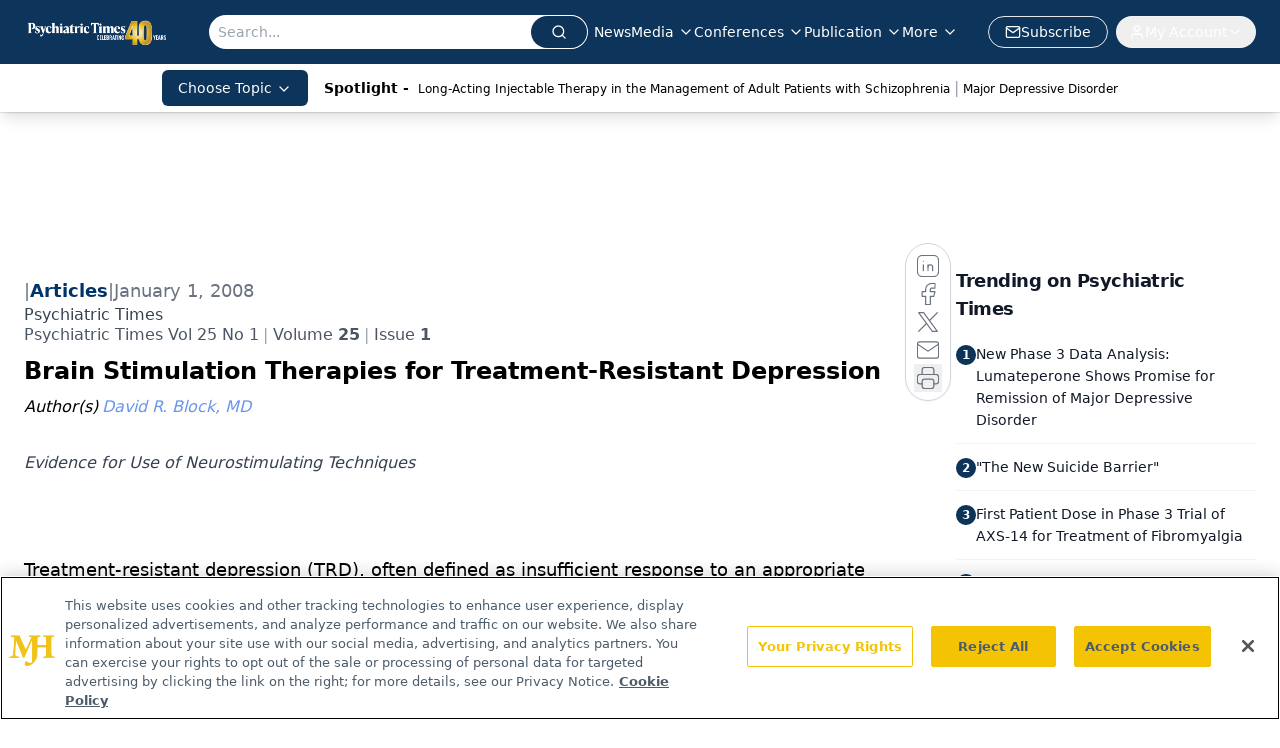

--- FILE ---
content_type: text/html; charset=utf-8
request_url: https://www.google.com/recaptcha/api2/aframe
body_size: 185
content:
<!DOCTYPE HTML><html><head><meta http-equiv="content-type" content="text/html; charset=UTF-8"></head><body><script nonce="Au8vXfLyFTK8kwdIkEl-ZQ">/** Anti-fraud and anti-abuse applications only. See google.com/recaptcha */ try{var clients={'sodar':'https://pagead2.googlesyndication.com/pagead/sodar?'};window.addEventListener("message",function(a){try{if(a.source===window.parent){var b=JSON.parse(a.data);var c=clients[b['id']];if(c){var d=document.createElement('img');d.src=c+b['params']+'&rc='+(localStorage.getItem("rc::a")?sessionStorage.getItem("rc::b"):"");window.document.body.appendChild(d);sessionStorage.setItem("rc::e",parseInt(sessionStorage.getItem("rc::e")||0)+1);localStorage.setItem("rc::h",'1768627874520');}}}catch(b){}});window.parent.postMessage("_grecaptcha_ready", "*");}catch(b){}</script></body></html>

--- FILE ---
content_type: application/javascript; charset=utf-8
request_url: https://www.psychiatrictimes.com/_astro/id-layer.SgVNh8hz.js
body_size: 7335
content:
const __vite__mapDeps=(i,m=__vite__mapDeps,d=(m.f||(m.f=["_astro/InputPlugin.BoT37rZn.js","_astro/jsx-runtime.D3GSbgeI.js","_astro/index.yBjzXJbu.js","_astro/SelectPlugin.By-LSTwF.js","_astro/CheckboxPlugin.Dbz0HnpM.js"])))=>i.map(i=>d[i]);
import{j as r}from"./jsx-runtime.D3GSbgeI.js";import{r as l,R as T}from"./index.HXEJb8BZ.js";import{u as M}from"./useAuthStore.BnPPaOOT.js";import"./AuthCallback.Dl1HrYmK.js";import{_}from"./preload-helper.BlTxHScW.js";import{P as U}from"./index.BySSNVN3.js";import"./md5.CpZxOG6Q.js";import{L as H,I as O}from"./iframe.Ba-gtYpK.js";import{c as D}from"./check-sister-site.xe1yjMSF.js";import{l as q}from"./segmentApi.DB2jIwJl.js";import Z from"./form-assembly.sZhiku57.js";import G from"./internal-link.DoxPls8x.js";import{s as J}from"./_slug_.6440560f.DOSR6SUU.js";import{r as K}from"./index.CXOdIvep.js";import{u as Y}from"./authStore.CpKqn5P1.js";import"./index.yBjzXJbu.js";import"./_commonjsHelpers.D6-XlEtG.js";import"./tslib.es6.DCgJAGIv.js";import"./custom-link.BXaFGH0S.js";import"./index.KqMXKjf4.js";function Q(t){if(typeof t=="number")return Number.isFinite(t)?t:null;if(typeof t=="string"){const s=t.trim(),i=s.endsWith("%")?parseFloat(s.slice(0,-1)):parseFloat(s);return Number.isFinite(i)?i:null}return null}function V(t){return typeof document>"u"?!1:document.cookie.split("; ").some(s=>s.trim().startsWith(`${t}=`))}function X(t,s=1){if(typeof document>"u")return;const i=s*864e5,e=new Date(Date.now()+i).toUTCString();document.cookie=`${t}=1; expires=${e}; path=/; SameSite=Lax`}function ee(){const t=document.documentElement,s=window.scrollY??t.scrollTop??0,i=t.scrollHeight??document.body.scrollHeight??0,e=t.clientHeight??window.innerHeight??0,n=Math.max(0,i-e);return n===0?100:s/n*100}function te({conditions:t=[],children:s}){const{isAuthenticated:i,isProfileComplete:e,isLoadingProfile:n,isLoadingProfileMapping:o,profile:f,profileMapping:p}=M({brandSpecific:!0,onlyCurrentBrand:!0}),[c,y]=l.useState(!1);console.log("isProfileComplete:",e);const x=l.useMemo(()=>t.some(h=>h.conditionType==="scrollPercentage"),[t]);l.useMemo(()=>t.some(h=>h.conditionType==="isProfileComplete"),[t]);const k=l.useCallback(()=>{if(typeof window>"u"||typeof document>"u")return!1;for(const h of t)switch(h.conditionType){case"loggedIn":if(h.value!==i)return!1;break;case"scrollPercentage":{const d=Q(h.value);if(d==null||ee()<d)return!1;break}case"cookieCheck":{const d=V(h.name);if(h.mode==="exists"&&!d||h.mode==="notExists"&&d)return!1;break}case"isProfileComplete":if(n||o||!f||!p||h.value!==e)return!1;break}return!0},[t,i,e,n,o,f,p]);return l.useEffect(()=>{const h=()=>{const j=k();return y(j),j&&t.forEach(w=>{w.conditionType==="cookieCheck"&&w.setOnPass&&!V(w.name)&&X(w.name,w.days)}),j};if(h(),!x)return;const d=()=>{h()&&(window.removeEventListener("scroll",d),window.removeEventListener("resize",d))};return window.addEventListener("scroll",d,{passive:!0}),window.addEventListener("resize",d),()=>{window.removeEventListener("scroll",d),window.removeEventListener("resize",d)}},[k,t]),c?r.jsx(r.Fragment,{children:s}):null}const re=(t,s)=>{switch(t.type){case"required":return s==null||s===""||Array.isArray(s)&&s.length===0||s===!1?t.message||"This field is required.":void 0;default:return}},R=async(t,s,i)=>{if(!(!t.validators||t.validators.length===0))for(const e of t.validators){const n=re(e,s);if(n)return n}},se=async(t,s)=>{const i={};for(const e of t.fields)if(e.type==="row")for(const n of e.columns){const o=await R(n,s[n.id]);o&&(i[n.id]=o)}else{const n=await R(e,s[e.id]);n&&(i[e.id]=n)}return{errors:i}};function ne(t,s){const{profile:i}=M({brandSpecific:!0,onlyCurrentBrand:!0});console.log("profile in useFormBuilder:",i);const e=l.useMemo(()=>{if(!i||Object.keys(i).length===0)return{};const a=i;let u={};return a.brandSpecific&&typeof a.brandSpecific=="object"&&Object.values(a.brandSpecific).forEach(b=>{b&&typeof b=="object"&&(u={...u,...b})}),{...a.common||{},...a.shared||{},...u}},[i]),n=l.useMemo(()=>{const a={};return t.fields.forEach(u=>{u.type==="row"?u.columns.forEach(b=>{a[b.id]=s?.[b.id]??b.defaultValue??(b.type==="checkboxMultiple"?!1:"")}):a[u.id]=s?.[u.id]??u.defaultValue??(u.type==="checkboxMultiple"?!1:"")}),a},[t,s]),[o,f]=l.useState(n),[p,c]=l.useState({}),[y,x]=l.useState(void 0),[k,h]=l.useState(t.fields),[d,j]=l.useState(!1),w=l.useRef({}),v=l.useRef({}),E=l.useCallback(a=>u=>{w.current[a]=u},[]);console.log("values in useFormBuilder:",o),l.useEffect(()=>{n&&f(n)},[n]),l.useEffect(()=>{e&&(t.renderOnlyMissingInfo||f(a=>({...a,...e})),t.renderOnlyMissingInfo&&h(()=>{const a=t.fields.filter(u=>u.type==="row"?u.columns.some(b=>!e?.[b.id]):!e?.[u.id]);return console.log("newFields:",a),a.length?[a[0]]:[]}))},[e]),l.useEffect(()=>{t.saveFieldInfo&&localStorage.length&&Object.keys(n).forEach(u=>{localStorage.getItem(u)&&f(b=>({...b,[u]:localStorage.getItem(u)}))})},[]);const N=l.useCallback(async()=>{const{errors:a,formError:u}=await se(t,o);return c(a),x(u),{e:a,fe:u}},[t,o]),g=l.useCallback(async(a,u)=>{if(f(b=>({...b,[a]:u})),t.saveFieldInfo){v.current[a]&&clearTimeout(v.current[a]);const b=setTimeout(()=>{localStorage.setItem(a,u)},1e4);v.current[a]=b}if(t.validateOnChange){let b=t.fields.find(m=>m.type!=="row"&&m.id===a);if(!b){for(const m of t.fields)if(m.type==="row"){const P=m.columns.find(F=>F.id===a);if(P){b=P;break}}}if(b){const m=await R(b,u,{...o});c(P=>({...P,[a]:m}))}}},[t,o]),S=l.useCallback((a,u)=>async b=>{b&&b.preventDefault(),j(!0);const{e:m}=await N();if(Object.values(m).some(Boolean)){u?.(m),j(!1);return}try{await a(o)}finally{j(!1)}},[N,o]);return{values:o,errors:p,formError:y,submitting:d,handleChange:g,handleSubmit:S,validate:N,registerRef:E,fields:k}}const ie={text:()=>_(()=>import("./InputPlugin.BoT37rZn.js"),__vite__mapDeps([0,1,2])),email:()=>_(()=>import("./InputPlugin.BoT37rZn.js"),__vite__mapDeps([0,1,2])),number:()=>_(()=>import("./InputPlugin.BoT37rZn.js"),__vite__mapDeps([0,1,2])),file:()=>_(()=>import("./InputPlugin.BoT37rZn.js"),__vite__mapDeps([0,1,2])),state:()=>_(()=>import("./SelectPlugin.By-LSTwF.js"),__vite__mapDeps([3,1,2])),dropdown:()=>_(()=>import("./SelectPlugin.By-LSTwF.js"),__vite__mapDeps([3,1,2])),radio:()=>_(()=>import("./InputPlugin.BoT37rZn.js"),__vite__mapDeps([0,1,2])),checkboxMultiple:()=>_(()=>import("./CheckboxPlugin.Dbz0HnpM.js"),__vite__mapDeps([4,1,2]))},oe=({errors:t,title:s="Please fix the following"})=>{const i=Object.entries(t).filter(([,e])=>!!e);return i.length===0?null:r.jsxs("div",{role:"alert",className:"mb-4 rounded-xl border border-red-300 bg-red-50 p-3 text-red-800",children:[r.jsx("strong",{className:"block mb-1",children:s}),r.jsx("ul",{className:"list-disc pl-5",children:i.map(([e,n])=>r.jsx("li",{children:r.jsx("a",{href:`#${e}`,className:"underline",children:n})},e))})]})},A=t=>{const{value:s,alt:i=""}=t;return s?r.jsx("div",{className:"flex-none relative text-center",children:r.jsx("img",{className:"object-contain",src:s.imgUrl,width:s.width,height:s.height,alt:s?.alt?s.alt:i,title:s?.alt?s.alt:i})}):null},le=t=>{const{node:{FormID:s,needSegmentSupport:i=!1}}=t;return r.jsx("div",{className:"h-[100%]",id:s})};function z(t=[]){return t.map(s=>s._type!=="block"||!s.children?"":s.children.map(i=>i.text).join("")).join(`

`)}const ae=t=>{const{value:s,client:i}=t;if(!s.imgUrl)return null;let{caption:e,imgcaption:n,alt:o,widthP:f,alignment:p="",disableTextWrap:c,disableLightBox:y,link:x,class_name:k="",blank:h}=s;const[d,j]=l.useState(!1),[w,v]=l.useState("");p&&(p=p.trim()),f||(f="auto");const E=s.imgUrl;let N=new RegExp(/[^\s]+(.*?).(jpg|jpeg|png|gif|JPG|JPEG|PNG|GIF)$/);x&&N.test(x)&&(x="");const g=l.useCallback(a=>{v(a.imgUrl),j(!0)},[s]),S=c?`w-[100%] float-${p} clear-both`:"";return r.jsxs("div",{className:`${p===""?"flex justify-center":`${S}`}`,children:[r.jsxs("div",{onClick:()=>g(s),className:`${k} figure
          ${k==="disableMaxWidth"?"max-w-none":"2xl:max-w-[700px] sm:max-w-[525px] max-w-full"}
          ${c?"float-none":p==="left"?"sm:float-left mr-6 mb-6 clear-both":p==="right"?"sm:float-right ml-6 mb-6 clear-both":"sm:mx-auto mb-4"}
          ${f==="auto"&&(!p||p=="")?"sm:w-[30%]":"w-full"}
          ${y?"":"cursor-pointer"}
        `,style:f!=="auto"&&!c?{width:`${f}%`}:void 0,children:[x?r.jsxs("a",{target:h?"_blank":"_self",href:x,children:[r.jsx(A,{value:s,alt:o||(n?.length?z(n):"")}),e&&r.jsx("p",{className:"text-gray-500 italic text-sm",children:e}),n&&r.jsx("div",{id:"image-caption",className:"text-gray-500 italic",children:r.jsx(I,{client:i,data:n})})]}):r.jsxs(r.Fragment,{children:[r.jsx(A,{value:s,alt:o||(n?.length?z(n):"")}),e&&r.jsx("p",{className:"text-gray-500 italic text-sm",children:e}),n&&r.jsx("div",{id:"image-caption",className:"text-gray-500 italic",children:r.jsx(I,{client:i,data:n})})]}),r.jsx(H,{showLightbox:d,lightboxImgSrc:E,disableLightBox:y,closeLightbox:()=>{v(""),j(!1)}})]}),r.jsx("style",{children:`
          #image-caption p{
            font-size: 12px;
            max-width: 100%;
            margin: 0 auto;
            text-align: center;
          }
          @media (max-width: 500px) {
            .figure {
             width: 95% !important;
            }
          }
          `})]})},ce=t=>{const s=/([a-zA-Z0-9._%+-]+@[a-zA-Z0-9.-]+\.[a-zA-Z]{2,})/,i=t.match(s);return i?i[1]:null},ue=t=>/^[a-zA-Z0-9._%+-]+@[a-zA-Z0-9.-]+\.[a-zA-Z]{2,}$/.test(t);function C({children:t,href:s,...i}){function e(){q(n)}if(!s)return r.jsx(T.Fragment,{children:t});let n=s;if(!s.startsWith("mailto:")){const o=ce(s);o&&ue(o)&&(n=`mailto:${o}`)}return r.jsx(r.Fragment,{children:T.isValidElement(t)?T.cloneElement(t,{onClick:e}):r.jsx("a",{href:n,...i,onClick:e,children:t})})}const de=t=>!!/https?:\/\/((?:[\w\d-]+\.)+[\w\d]{2,})|http?:\/\/((?:[\w\d-]+\.)+[\w\d]{2,})|(^mailto)|(^tel)/i.test(t),me=t=>{const s=document.getElementById(t);if(s){const i=window.scrollY+s.getBoundingClientRect().top,e=document.getElementsByTagName("header")[0];if(e){const n=e.offsetHeight;window.scrollTo(0,i-n)}else window.scrollTo(0,i)}},$=({value:t,children:s})=>{if(!s||s.length===0)return null;if(t._type&&t._type==="link")return r.jsx(C,{target:t.blank?"_blank":"_self",href:`${t.href}`,...t.color&&t.color.hex&&{style:{color:t.color.hex}},children:s[0]});if(t._type&&t._type==="emailAddress")return r.jsx(C,{href:`mailto:${t.emailAdd}`,...t.color&&t.color.hex&&{style:{color:t.color.hex}},children:s[0]});if(t._type&&t._type==="phoneNumber")return r.jsx(C,{href:`${t.telNumber.trim().replace(/-/g,"")}`,...t.color&&t.color.hex&&{style:{color:t.color.hex}},children:s[0]});const{markType:i,markKey:e}=t,n=t.markDef?.color||!1,o=t.markDef?.href;if(i&&i==="emailAddress")return r.jsx(C,{href:`mailto:${o}`,...n&&n.hex&&{style:{color:n.hex}},children:s[0].text});if(i&&i==="phoneNumber")return r.jsx(C,{href:`${o.trim().replace(/-/g,"")}`,...n&&n.hex&&{style:{color:n.hex}},children:s[0].text});const[f,p]=l.useState(null);let c=o,y=!1;c&&(y=de(c),c.includes("www.")&&!c.includes("http")&&(c="https://"+c,y=!0),c.includes("https:/www.")&&(c=c.replace("https:/www","https://www."),y=!0),c.includes("@")&&!c.includes("mailto:")&&c.length>=5&&c.includes(".")&&(c="mailto:"+c,y=!0),c.includes("http://")&&(y=!0),c.includes("http://sites/default")&&(c=null));const[x,k]=l.useState(c);l.useEffect(()=>{window.location.href&&!f&&p(window.location.host.replace("www.",""))},[]);const h=(j,w)=>(j&&!y||j&&D(j),"");if(x&&x.charAt(0)==="#"){let j=x.slice(1);return e&&(j=`${j}-${e}`),r.jsx(C,{onClick:()=>me(j),children:s[0].text})}const d=`${x&&h(x)} ${x&&!D(x)?"noreferrer noopener":""}`;return x?d.trim().length>0?r.jsx(C,{href:y?x:`/${x}`,rel:d.trim(),target:"_self",...n&&n.hex&&{style:{color:n.hex}},children:s?.[0]?.text}):r.jsx(C,{href:y?x:`/${x}`,target:"_self",...n&&n.hex&&{style:{color:n.hex}},children:s?.[0]?.text}):s},fe=({client:t,articleId:s,alt:i})=>({types:{undefined:()=>null,null:()=>null,image:({value:e})=>r.jsx(A,{value:e,alt:i}),figure:({value:e})=>r.jsx(ae,{value:e,client:t}),multifigure:({value:e})=>"MultiFigurePlugin",formassembly:({value:e})=>r.jsx(Z,{node:e}),iframe:({value:e})=>r.jsx(O,{node:e}),dsoFormIframe:({value:e})=>r.jsx(O,{node:e}),digiohSmartTag:({value:e})=>r.jsx(le,{node:e}),brtag:()=>r.jsx("br",{}),hrtag:()=>r.jsx("hr",{className:"h-0.5 my-4 bg-primary border-none"})},marks:{superscript:({children:e})=>r.jsx("sup",{className:"text-inherit",children:e}),subscript:({children:e})=>r.jsx("sub",{className:"text-inherit",children:e}),sup:({children:e})=>r.jsx("sup",{className:"text-inherit",children:e}),sub:({children:e})=>r.jsx("sub",{className:"text-inherit",children:e}),link:({children:e,value:n})=>(console.log("value",n,"children",e),r.jsx($,{children:e,value:n,articleId:s})),internalLink:({children:e,value:n})=>r.jsx(G,{children:e,value:n,articleId:s}),emailAddress:({children:e,value:n})=>r.jsx($,{children:e,value:n,articleId:s,type:"emailAddress"}),phoneNumber:({children:e,value:n})=>r.jsx($,{children:e,value:n,articleId:s,type:"phoneNumber"}),alignleft:({children:e})=>r.jsx("div",{style:{textAlign:"left"},children:e}),alignright:({children:e})=>r.jsx("div",{style:{textAlign:"right"},children:e}),aligncenter:({children:e})=>r.jsx("div",{style:{textAlign:"center"},children:e}),alignjustify:({children:e})=>r.jsx("div",{style:{textAlign:"justify"},children:e}),coloredText:e=>{const{children:n}=e,{color:o}=e.value;return r.jsx("span",{style:{color:o?o.hex:""},children:n})},fontSize:e=>{const{children:n}=e,{fontSize:o}=e.value;return r.jsx("span",{style:{fontSize:o||""},children:n})}},list:{bullet:({children:e,index:n})=>r.jsx("ul",{className:"my-2",children:e},n),number:({children:e,index:n})=>r.jsx("ol",{className:"my-2",children:e},n)},block:{h1:({children:e,index:n})=>r.jsx("h1",{className:"text-3xl pb-4 pt-2",children:e}),h2:({children:e,index:n})=>r.jsx("h2",{className:"text-2xl pb-4 pt-2",children:e}),h3:({children:e,index:n})=>r.jsx("h3",{className:"text-xl pb-4 pt-2",children:e}),h4:({children:e,index:n})=>r.jsx("h4",{className:"text-lg pb-4 pt-2",children:e}),h5:({children:e,index:n})=>r.jsx("h5",{className:"text-md pb-4 pt-2",children:e}),h6:({children:e,index:n})=>r.jsx("h6",{className:"text-sm pb-4 pt-2",children:e}),normal:({children:e,index:n})=>r.jsx("p",{className:"pb-2",children:e}),a:({children:e,index:n})=>r.jsx("a",{className:"underline text-blue-500",children:e})},listItem:{bullet:({children:e,index:n,value:o})=>{const f=o.level||1;return r.jsx("li",{className:f===2?"list-[circle] ml-16":"list-disc ml-8",children:e},n)},number:({children:e,index:n})=>r.jsx("li",{className:"list-decimal ml-8",children:e},n)}}),I=t=>{const{data:s,client:i,config:e,targeting:n,mediaSeries:o,host:f,articleId:p,alt:c,onVote:y,showVotes:x,settings:k,drupalLeadSettings:h}=t;return s?.length&&(Math.floor(s.length/2.5),s.forEach(d=>d?.listItem&&(d.listItem==="bullet"||d.listItem==="number")?!0:null)),Array.isArray(s)&&s?.forEach(d=>d?.listItem&&(d.listItem==="bullet"||d.listItem==="number")?!0:null),r.jsx("div",{className:J.blockContent,children:r.jsx(U,{value:s,components:fe({client:i,articleId:p,alt:c})})})},xe=({schema:t,widgets:s,className:i,style:e,initialValues:n,onSubmit:o,client:f,belowFieldsChildren:p})=>{const{values:c,errors:y,formError:x,submitting:k,handleChange:h,handleSubmit:d,registerRef:j,fields:w}=ne(t,n),v=l.useMemo(()=>{const g=Object.entries(ie),S={};for(const[a,u]of g)S[a]=l.lazy(u);return S},[]),E=async g=>{await o?.(g)},N=g=>{console.log("Form submission failed with errors:",g)};return!w||w.length===0?null:r.jsxs("form",{onSubmit:d(E,N),className:i,style:e,children:[t.title&&r.jsx("h2",{className:"mb-2 text-xl font-semibold",children:t.title}),t.description&&r.jsx("p",{className:"mb-4 text-gray-600",children:t.description}),r.jsx(oe,{errors:y}),x&&r.jsx("div",{role:"alert",className:"mb-4 rounded-xl border border-red-300 bg-red-50 p-3 text-red-800",children:x}),r.jsx("div",{className:"grid grid-cols-1 gap-4",children:w&&w.map((g,S)=>{if(g.type==="row")return r.jsx("div",{className:"flex flex-col gap-4 sm:flex-row sm:gap-4",children:g.columns.map(m=>{const P=v[m.type]??null,F=y[m.id],B=m.validators?.some(L=>L.type==="required"),W=m.width||"50%";return r.jsxs("div",{className:"flex flex-col gap-1 flex-1 sm:flex-initial",style:{flexBasis:W,minWidth:"0"},children:[m.type!=="checkboxMultiple"&&r.jsxs("label",{htmlFor:m.id,className:"font-medium",children:[m.label,B&&r.jsx("span",{className:"ml-1 text-red-500",children:"*"})]}),m.fieldDescription&&f&&r.jsx("div",{className:"text-sm text-gray-600 mb-1",children:r.jsx(I,{data:m.fieldDescription,client:f})}),r.jsx(l.Suspense,{fallback:r.jsx("div",{children:"Loading..."}),children:r.jsx(P,{field:m,value:c[m.id],error:F,onChange:L=>h(m.id,L),registerRef:j(m.id)})}),m.helpText&&r.jsx("p",{className:"text-sm text-gray-500",children:m.helpText}),F&&r.jsx("p",{id:`${m.id}-error`,className:"text-sm text-red-600",children:F})]},m.id)})},`row-${S}`);const a=v[g.type]??null,u=y[g.id],b=g.validators?.some(m=>m.type==="required");return r.jsxs("div",{className:"flex flex-col gap-1",children:[g.type!=="checkboxMultiple"&&r.jsxs("label",{htmlFor:g.id,className:"font-medium",children:[g.label,b&&r.jsx("span",{className:"ml-1 text-red-500",children:"*"})]}),g.fieldDescription&&f&&r.jsx("div",{className:"text-sm text-gray-600 mb-1",children:r.jsx(I,{data:g.fieldDescription,client:f})}),r.jsx(l.Suspense,{fallback:r.jsx("div",{children:"Loading..."}),children:r.jsx(a,{field:g,value:c[g.id],error:u,onChange:m=>h(g.id,m),registerRef:j(g.id)})}),g.helpText&&r.jsx("p",{className:"text-sm text-gray-500",children:g.helpText}),u&&r.jsx("p",{id:`${g.id}-error`,className:"text-sm text-red-600",children:u})]},g.id)})}),p,r.jsx("div",{className:"mt-6 flex items-center gap-3",children:r.jsx("button",{type:"submit",disabled:k,className:"inline-flex h-10 items-center justify-center gap-2 rounded-lg bg-primary px-4 text-sm font-semibold text-white shadow-sm transition hover:bg-primary/90 focus:outline-none focus:ring-4 focus:ring-primary/20 disabled:cursor-not-allowed disabled:opacity-60",children:k?"Processing...":t.submitButtonText||"Submit"})})]})};function pe({open:t,children:s,blurPx:i=6,dimOpacity:e=.5,initialScale:n=.95,durationMs:o=300,closeOnEsc:f=!0,className:p="",renderCloseButton:c=!1}){const[y,x]=l.useState(!1),[k,h]=l.useState(!0),d=l.useRef(null),j=()=>h(!1);if(l.useEffect(()=>(x(!0),()=>x(!1)),[]),l.useEffect(()=>{if(t)h(!0);else{const E=setTimeout(()=>h(!1),o);return()=>clearTimeout(E)}},[t,o]),l.useEffect(()=>{if(t)return d.current?.focus(),()=>{}},[t]),l.useEffect(()=>{if(!t||!f)return;const E=N=>{N.key==="Escape"&&j?.()};return window.addEventListener("keydown",E),()=>window.removeEventListener("keydown",E)},[t,f,j]),!y||!k)return null;const w=t?1:0,v=t?1:n;return K.createPortal(r.jsxs("div",{"aria-hidden":!t,id:"blur-focus-pull-wrapper",className:"fixed inset-0 z-[1000]",style:{pointerEvents:t?"auto":"none"},children:[r.jsx("div",{className:"absolute inset-0",style:{transition:`opacity ${o}ms ease`,opacity:w,backdropFilter:`blur(${i}px)`,WebkitBackdropFilter:`blur(${i}px)`,backgroundColor:`rgba(0,0,0,${e})`}}),r.jsx("div",{className:"absolute inset-0 grid place-items-center p-4",children:r.jsxs("div",{role:"dialog","aria-modal":"true",ref:d,className:"w-full max-w-lg rounded-2xl bg-white shadow-2xl ring-1 ring-black/5 outline-none p-8 transition-transform transition-opacity "+p,style:{transform:`scale(${v})`,opacity:w,transitionDuration:`${o}ms`},onClick:E=>E.stopPropagation(),children:[c&&r.jsx("button",{type:"button",onClick:j,className:"absolute top-3 right-3 rounded-full p-2 text-gray-500 hover:text-gray-800 hover:bg-gray-100 focus:outline-none focus:ring-2 focus:ring-blue-500 transition","aria-label":"Close dialog",children:r.jsx("svg",{className:"h-5 w-5",fill:"none",stroke:"currentColor",viewBox:"0 0 24 24",children:r.jsx("path",{strokeLinecap:"round",strokeLinejoin:"round",strokeWidth:2,d:"M6 18L18 6M6 6l12 12"})})}),s]})})]}),document.body)}function he(t,s){const i={};return Object.entries(t).forEach(([e,n])=>{n.forEach(({fieldName:o,brand:f})=>{if(!(o in s))return;const p=s[o];p==null||p===""||(i[e]||(i[e]={}),i[e][o]=p)})}),i}const Me=({formSchema:t,conditions:s})=>{t.renderOnlyMissingInfo=!0;const{profileMapping:i}=M(),[e,n]=l.useState(!0),o=async f=>{console.log("running handleFormSubmit");const p=he(i,f);await Y(p),n(!1)};return e?r.jsx(te,{conditions:s,children:r.jsxs(pe,{durationMs:3600,renderCloseButton:!0,open:e,onClose:()=>n(!1),children:[r.jsxs("div",{className:"flex items-center gap-3 mb-8",children:[r.jsx("div",{className:"flex h-10 w-10 items-center justify-center rounded-xl bg-primary/10 text-primary",children:r.jsx("svg",{className:"h-5 w-5",fill:"none",stroke:"currentColor",viewBox:"0 0 24 24",children:r.jsx("path",{strokeLinecap:"round",strokeLinejoin:"round",strokeWidth:2,d:"M16 7a4 4 0 11-8 0 4 4 0 018 0zM12 14a7 7 0 00-7 7h14a7 7 0 00-7-7z"})})}),r.jsx("div",{className:"min-w-0",children:r.jsx("h2",{id:"profile-modal-title",className:"truncate text-lg font-semibold text-gray-900",children:"Update Profile"})})]}),r.jsx(xe,{schema:t,onSubmit:o})]})}):null};export{Me as ProgressiveForm};


--- FILE ---
content_type: text/plain; charset=utf-8
request_url: https://fp.psychiatrictimes.com/M0Wq/u4Nw-S/7m9x/c962DTG/Q8S?q=vnFC4dZv8NpwPrIAgVP2
body_size: -57
content:
4Ds16TE3PlnGGcrOPYwu9kBY0gLZof0+7Q4uFg81zIChvQWma5r56mM4mym+sYeKk5IPsYSI2iT4b4Ir9UD4MV02ktjZNw==

--- FILE ---
content_type: application/javascript
request_url: https://api.lightboxcdn.com/z9gd/43411/www.psychiatrictimes.com/jsonp/z?cb=1768627858867&dre=l&callback=jQuery112406834240042774788_1768627858828&_=1768627858829
body_size: 1198
content:
jQuery112406834240042774788_1768627858828({"dre":"l","response":"N4IgLgziBcCMDsA2AHIgTPZBWAnG.[base64].kUYRZmWBfUEqbwpaRSFLWFK2jSDbwCsMo-wqUVfYGQZrKJQef7RWLePnKFryeoqZQaQARSb-MCcdSspOFygpygxkFCKk-748gAepPUvv8gvrIJTQilRTltEuWAS8Cj7Y8Ut4At4e6CUoiusNwmpAElpIIhFqnAeAQqR1EEVEFPlSD5f0ix5dQu0oJN.DpBkmSjSlSFYGkYhAJEgA___","success":true});